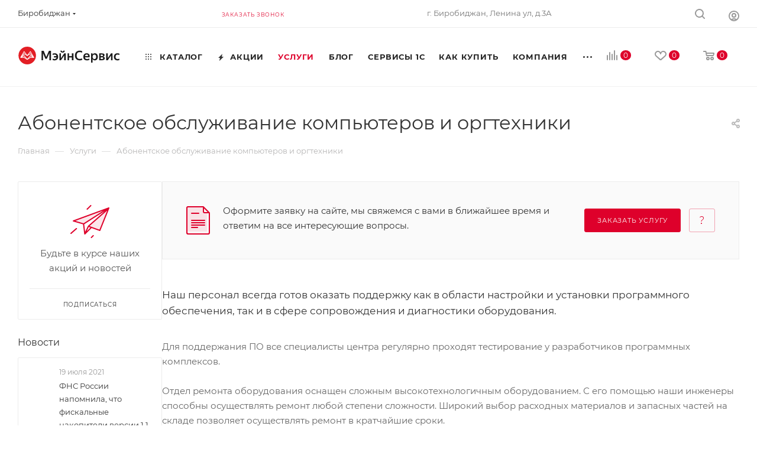

--- FILE ---
content_type: text/html; charset=UTF-8
request_url: https://birobidzhan.mnsrv.ru/ajax/bottom_panel.php
body_size: -48
content:


<link href="/bitrix/js/intranet/intranet-common.min.css?167939867661199"  rel="stylesheet" />


